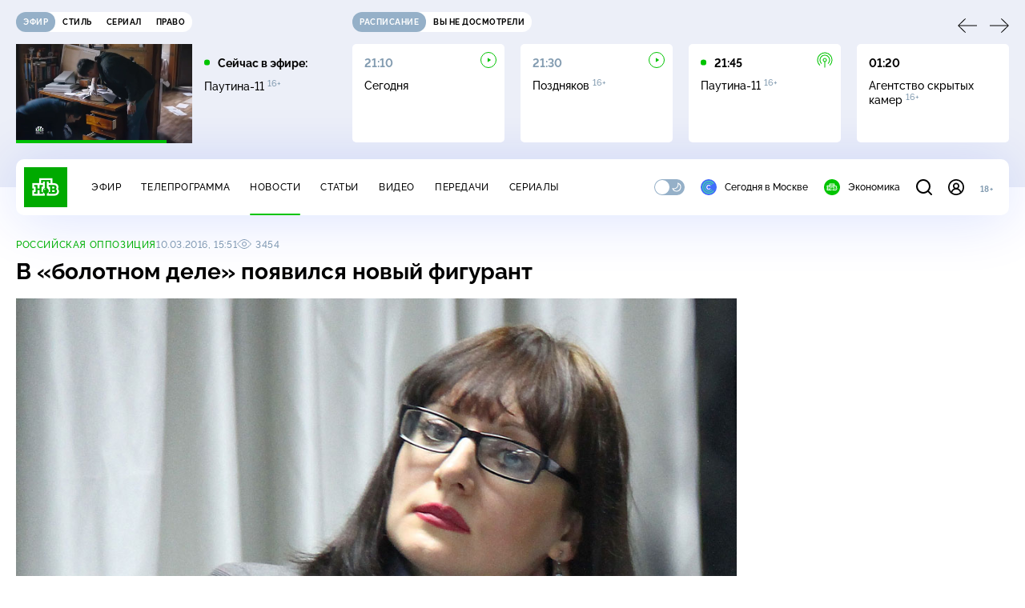

--- FILE ---
content_type: text/html
request_url: https://tns-counter.ru/nc01a**R%3Eundefined*ntv/ru/UTF-8/tmsec=mx3_ntv/664150408***
body_size: 16
content:
AAC8750B697BFFD5G1769734101:AAC8750B697BFFD5G1769734101

--- FILE ---
content_type: text/html; charset=UTF-8
request_url: https://www.ntv.ru/stories/new-amp/index.jsp
body_size: 2089
content:



<style>
html, body, .stories, .stories__content, amp-story-player  {
  width: 100%;
  height: 100%;
}
</style>
<html lang="en">
  <head>
    <meta charset="utf-8">
    <title>Материнский капитал на первого ребёнка вырастет почти до 730&nbsp;тыс. рублей. Сюжеты // НТВ.Ru</title>
    <meta name="deccription" content="Материнский капитал на первого ребёнка вырастет почти до 730&nbsp;тыс. рублей. Короткие сюжеты НТВ" />
    <link rel="canonical" href="/stories/new-amp">
    <meta name="viewport" content="width=device-width,minimum-scale=1,initial-scale=1">
    
      <meta property="og:image" content="https://cdn2-static.ntv.ru/home/news/2026/20260129/kapital_kvadrat.jpg"/>
      <meta property="og:image:width" content="640" />
      <meta property="og:image:height" content="640" />
    

    <script async src="https://cdn.ampproject.org/amp-story-player-v0.js"></script>
    <link href="https://cdn.ampproject.org/amp-story-player-v0.css" rel="stylesheet" type="text/css" />

    <style page>
      @-webkit-keyframes loading {to {-webkit-transform: rotate(360deg);} }
      @-moz-keyframes loading { to { -moz-transform: rotate(360deg); } }
      @-ms-keyframes loading {to {-ms-transform: rotate(360deg);} }
      @keyframes loading { to { transform: rotate(360deg); }}

      .loader__icon {
        width: 40px;
        height: 40px;
        border-radius: 50%;
        background: transparent;
        position: absolute;
        top: calc(50% - 20px);
        left: calc(50% - 20px);

        border-top: 4px solid #00c400;
        border-right: 4px solid #00c400;
        border-bottom: 4px solid #eceff8;
        border-left: 4px solid #eceff8;

        -webkit-animation: loading 1.2s infinite linear;
        -moz-animation: loading 1.2s infinite linear;
        -ms-animation: loading 1.2s infinite linear;
        animation: loading 1.2s infinite linear;
      }

      html, body, amp-story-player {
        font-family: sans-serif;
        padding: 0;
        margin: 0;
        overflow: hidden;
      }

      .stories__content {
       width: 100%;
       height: 100%;
       position: relative;
       overflow: hidden;
      }
    </style>

    <script>
      const arr = [];
      let i = 0;
      
        arr.push({id: "66908", img: "/home/news/2026/20260129/kapital_pre.jpg", order: i, stat: "key=KEKHJBKFKNKKJHKNKDKM-2087C12EDF240F64AFA967F909FF85D17B51E92E"});
        i++;
      
        arr.push({id: "66887", img: "/home/news/2026/20260129/kallas_pre.jpg", order: i, stat: "key=KEKHJBKFKNKKJHKMKLKL-7CCEF0A4727E616D801D879AFA4046F0E9219AC5"});
        i++;
      
        arr.push({id: "66909", img: "/home/news/2026/20260129/moscow_pre.jpg", order: i, stat: "key=KEKHJBKFKNKKJHKNKDKN-AB6881953685655649BC1245100924CD402FEB6A"});
        i++;
      
        arr.push({id: "66906", img: "/home/news/2026/20260129/putin_pre42.jpg", order: i, stat: "key=KEKHJBKFKNKKJHKNKDKK-16876D17B85E2F4826671B8D28C82E5B231847A7"});
        i++;
      
        arr.push({id: "66889", img: "/home/news/2026/20260129/fsb_pre.jpg", order: i, stat: "key=KEKHJBKFKNKKJHKMKLKN-7381FE70266D6F6F36870791B1C54067E85D0106"});
        i++;
      
        arr.push({id: "66888", img: "/home/news/2026/20260129/putin_pre.jpg", order: i, stat: "key=KEKHJBKFKNKKJHKMKLKM-543D745662ED72453E9CE436534A14867185A84F"});
        i++;
      
        arr.push({id: "66907", img: "/home/news/2026/20260129/gaza_pre.jpg", order: i, stat: "key=KEKHJBKFKNKKJHKNKDKL-E1DB89199946A5A786779EC5C8BBF29A59104960"});
        i++;
      
        arr.push({id: "66890", img: "/home/news/2026/20260129/weather_pre.jpg", order: i, stat: "key=KEKHJBKFKNKKJHKMKMKE-4780FCFB724909D5960EEE4119764B5D0083EAA2"});
        i++;
      
      let player = null;
      let prog = 0;
      let eventFromParent = false;
     
      window.addEventListener("load", ()=> {
        player = document.querySelector('amp-story-player');
        
        if (player.isReady) {
          window.parent.postMessage({ action: 'set_items', items: arr } , "*");
        } else {
          player.addEventListener('ready', () => {
            window.parent.postMessage({ action: 'set_items', items: arr } , "*");
          });
        }
      });
      window.addEventListener("message", async (e)=> {
        const ntv = /\/\/[a-z0-9-_]+\.ntv\.ru/;
        const ntv_channel = /\/\/[a-z0-9-_]+\.ntv-channel\.com/;
        const { origin, data } = e;
      
        if (!(origin.match(ntv) ||  origin.match(ntv_channel))) return;
        if (data.action === 'firstPlay') {
          player.play();
          const id = data.id;
          const current = arr.find((item, i) => item.id=== id);
          if (!current) return;
          if (arr[0].id === current.id) {
            player.rewind(null);  
          } else {
            player.show(null, "storis" + id);  
          }
           
          eventFromParent = true;
          player.addEventListener('storyNavigation', (event) => {
            if (!eventFromParent) {
              const dir = prog < event.detail.progress ? 'forward' : 'back';
              prog = event.detail.progress;
              window.parent.postMessage({ action: 'change_active', active: event.detail.pageId.replace('storis', ''), dir: dir } , "*");
            }
             eventFromParent = false;
          })
        }
       
        if (data.action === 'go') {
          eventFromParent = data.isChange;
          const id = data.id;
          const current = arr.find((item, i) => item.id=== id);
          if (!current) return;
          player.show(null, "storis" + id);
          player.play();
        }
        if (data.action === 'pause') {
          player.pause();
        }
      })
    </script>
  </head>
  <body>
    <link rel="preload" href="https://cdn2-static.ntv.ru/home/news/2026/20260129/kapital_pre.jpg" as="image">
    <div class="stories">
      <div class="stories__content">
      <div class="loader__icon"></div>
        <amp-story-player style="width:100%;height:100%;" >
          <script type="application/json">
            { "behavior": { "autoplay": false }, "controls": [ { "name": "share","visibility": "hidden" } ] }
          </script>
          <a href="/stories/new-amp/content.jsp?id=66908_66887_66909_66906_66889_66888_66907_66890#embedMode=2" class="story">
            <img src="https://cdn2-static.ntv.ru/home/news/2026/20260129/kapital_pre.jpg"  loading="lazy" amp-story-player-poster-img>
          </a>
        </amp-story-player>
      </div>
    </div>
  </body>
</html>


   

--- FILE ---
content_type: text/html; charset=UTF-8
request_url: https://www.ntv.ru/stories/new-amp/content.jsp?id=66908_66887_66909_66906_66889_66888_66907_66890
body_size: 1596
content:


<!doctype html>
<html amp lang="ru">
  <head>
    <meta charset="utf-8">
    <title>Материнский капитал на первого ребёнка вырастет почти до 730&nbsp;тыс. рублей. Сюжеты // НТВ.Ru</title>
    <meta NAME="DESCRIPTION" CONTENT="Материнский капитал на первого ребёнка вырастет почти до 730&nbsp;тыс. рублей. Короткие сюжеты НТВ" />
    <link rel="canonical" href="/stories/amp/new/66908/">
    <meta name="viewport" content="width=device-width,minimum-scale=1,initial-scale=1">
    
      <meta property="og:image" content="https://cdn2-static.ntv.ru/home/news/2026/20260129/kapital_kvadrat.jpg"/>
      <meta property="og:image:width" content="640" />
      <meta property="og:image:height" content="640" />
    
    <style amp-boilerplate>body{-webkit-animation:-amp-start 8s steps(1,end) 0s 1 normal both;-moz-animation:-amp-start 8s steps(1,end) 0s 1 normal both;-ms-animation:-amp-start 8s steps(1,end) 0s 1 normal both;animation:-amp-start 8s steps(1,end) 0s 1 normal both}@-webkit-keyframes -amp-start{from{visibility:hidden}to{visibility:visible}}@-moz-keyframes -amp-start{from{visibility:hidden}to{visibility:visible}}@-ms-keyframes -amp-start{from{visibility:hidden}to{visibility:visible}}@-o-keyframes -amp-start{from{visibility:hidden}to{visibility:visible}}@keyframes -amp-start{from{visibility:hidden}to{visibility:visible}}</style><noscript><style amp-boilerplate>body{-webkit-animation:none;-moz-animation:none;-ms-animation:none;animation:none}</style></noscript>
    <script async src="https://cdn.ampproject.org/v0.js"></script>
    <script async custom-element="amp-video" src="https://cdn.ampproject.org/v0/amp-video-0.1.js"></script>
    <script async custom-element="amp-story" src="https://cdn.ampproject.org/v0/amp-story-1.0.js"></script>
    <script async custom-element="amp-analytics" src="https://cdn.ampproject.org/v0/amp-analytics-0.1.js"></script>

    <style amp-custom>
      body, html {
        overflow: hidden;
      }
      amp-story {
        color: #fff;
        overflow: hidden;
      }
      amp-story-page {
        background-color: #000;
      }
      amp-story-grid-layer.bottom {
        align-content:end;
      }
      amp-story-grid-layer.noedge {
        padding: 0px;
      }
      amp-story-grid-layer.center-text {
        align-content: center;
      }
   
    </style>
  </head>
  <body>

    <amp-story id="live-story" standalone
      title="Сюжеты НТВ" publisher="НТВ" publisher-logo-src="https://www.ntv.ru/images/ntv_logo_180.png"
      poster-portrait-src="https://cdn2-static.ntv.ru/home/news/2026/20260129/kapital_pre.jpg"
       poster-square-src="/home/news/2026/20260129/kapital_kvadrat.jpg">
      
      <amp-story-page id="storis66908" auto-advance-after="storis_video66908"  data-sort-time="1769700900">
        <amp-story-grid-layer template="fill">
          <amp-video id="storis_video66908" autoplay 
            width="720" height="1280" poster="https://cdn2-static.ntv.ru/home/news/2026/20260129/kapital_pre.jpg" layout="responsive" crossorigin="anonymous"
          >
            <source src="//cdn2-vod-mp4.ntv.ru/news/2026/20260129/STORISS_kapital_hqB3EgGkCcB4CuuQLq_vert.mp4" type="video/mp4">
          </amp-video>
        </amp-story-grid-layer>
      </amp-story-page>
      
      <amp-story-page id="storis66887" auto-advance-after="storis_video66887"  data-sort-time="1769690100">
        <amp-story-grid-layer template="fill">
          <amp-video id="storis_video66887" autoplay 
            width="720" height="1280" poster="https://cdn2-static.ntv.ru/home/news/2026/20260129/kallas_pre.jpg" layout="responsive" crossorigin="anonymous"
          >
            <source src="//cdn2-vod-mp4.ntv.ru/news/2026/20260129/STORISS_kallas_hqad3Bglt3cgsW8axg_vert.mp4" type="video/mp4">
          </amp-video>
        </amp-story-grid-layer>
      </amp-story-page>
      
      <amp-story-page id="storis66909" auto-advance-after="storis_video66909"  data-sort-time="1769701200">
        <amp-story-grid-layer template="fill">
          <amp-video id="storis_video66909" autoplay 
            width="720" height="1280" poster="https://cdn2-static.ntv.ru/home/news/2026/20260129/moscow_pre.jpg" layout="responsive" crossorigin="anonymous"
          >
            <source src="//cdn2-vod-mp4.ntv.ru/news/2026/20260129/STORISS_moscow_hq5z5tp8102C5ggZWq_vert.mp4" type="video/mp4">
          </amp-video>
        </amp-story-grid-layer>
      </amp-story-page>
      
      <amp-story-page id="storis66906" auto-advance-after="storis_video66906"  data-sort-time="1769700300">
        <amp-story-grid-layer template="fill">
          <amp-video id="storis_video66906" autoplay 
            width="720" height="1280" poster="https://cdn2-static.ntv.ru/home/news/2026/20260129/putin_pre42.jpg" layout="responsive" crossorigin="anonymous"
          >
            <source src="//cdn2-vod-mp4.ntv.ru/news/2026/20260129/STORISS_putin_hqs23q4CqIUzWrCFhO_vert.mp4" type="video/mp4">
          </amp-video>
        </amp-story-grid-layer>
      </amp-story-page>
      
      <amp-story-page id="storis66889" auto-advance-after="storis_video66889"  data-sort-time="1769690700">
        <amp-story-grid-layer template="fill">
          <amp-video id="storis_video66889" autoplay 
            width="720" height="1280" poster="https://cdn2-static.ntv.ru/home/news/2026/20260129/fsb_pre.jpg" layout="responsive" crossorigin="anonymous"
          >
            <source src="//cdn2-vod-mp4.ntv.ru/news/2026/20260129/STORISS_fsb_hqVEYI1vW9YedbYacv_vert.mp4" type="video/mp4">
          </amp-video>
        </amp-story-grid-layer>
      </amp-story-page>
      
      <amp-story-page id="storis66888" auto-advance-after="storis_video66888"  data-sort-time="1769690400">
        <amp-story-grid-layer template="fill">
          <amp-video id="storis_video66888" autoplay 
            width="720" height="1280" poster="https://cdn2-static.ntv.ru/home/news/2026/20260129/putin_pre.jpg" layout="responsive" crossorigin="anonymous"
          >
            <source src="//cdn2-vod-mp4.ntv.ru/news/2026/20260129/STORISS_putin_hqQ7gm7TAQdMh3zwRT_vert.mp4" type="video/mp4">
          </amp-video>
        </amp-story-grid-layer>
      </amp-story-page>
      
      <amp-story-page id="storis66907" auto-advance-after="storis_video66907"  data-sort-time="1769700600">
        <amp-story-grid-layer template="fill">
          <amp-video id="storis_video66907" autoplay 
            width="720" height="1280" poster="https://cdn2-static.ntv.ru/home/news/2026/20260129/gaza_pre.jpg" layout="responsive" crossorigin="anonymous"
          >
            <source src="//cdn2-vod-mp4.ntv.ru/news/2026/20260129/STORISS_gaza_hq9usmKrQs22IE126Q_vert.mp4" type="video/mp4">
          </amp-video>
        </amp-story-grid-layer>
      </amp-story-page>
      
      <amp-story-page id="storis66890" auto-advance-after="storis_video66890"  data-sort-time="1769691000">
        <amp-story-grid-layer template="fill">
          <amp-video id="storis_video66890" autoplay 
            width="720" height="1280" poster="https://cdn2-static.ntv.ru/home/news/2026/20260129/weather_pre.jpg" layout="responsive" crossorigin="anonymous"
          >
            <source src="//cdn2-vod-mp4.ntv.ru/news/2026/20260129/STORISS_weather_hqhSpiE82sFum3FIvM_vert.mp4" type="video/mp4">
          </amp-video>
        </amp-story-grid-layer>
      </amp-story-page>
      
      <amp-analytics id="analytics_liveinternet">
        <script type="application/json">
          {
            "requests": {
            "pageview": "https://counter.yadro.ru/hit?uhttps%3A//www.ntv.ru/stories/amp/$REPLACE(${storyPageId},storis,);r${documentReferrer};s${screenWidth}*${screenHeight}*32;${random}" },
            "triggers": { "track pageview": { "on": "story-page-visible", "request": "pageview" } }
            }
        </script>
      </amp-analytics>
     
    </amp-story>
  </body>
</html>

--- FILE ---
content_type: application/javascript; charset=UTF-8
request_url: https://static2.ntv.ru/assets/js/arrow-link.type_style-B4E2eHKk.js
body_size: 288
content:
import{d as defineComponent,o as openBlock,q as createBlock,f as withCtx,e as createVNode,p as createTextVNode,t as toDisplayString,g as createBaseVNode,_ as _sfc_main$1,v as hUi,x as _sfc_main$2}from"../main-BsVf_Vhd.js";const _sfc_main=defineComponent({__name:"ArrowLink",props:{link:{},text:{},size:{default:"l"}},setup:e=>(e,a)=>{const t=_sfc_main$1,s=hUi,i=_sfc_main$2;return openBlock(),createBlock(i,{link:e.link},{default:withCtx((()=>[createVNode(s,{class:"arr-ui arrow-link hov-b",type:"heading",size:e.size},{default:withCtx((()=>[createTextVNode(toDisplayString(e.text),1),createBaseVNode("span",null,[createTextVNode("⁠"),createVNode(t,{name:"arrow-link",width:"15",height:"10",class:"arrow-icon"})])])),_:1},8,["size"])])),_:1},8,["link"])}});export{_sfc_main as _};


--- FILE ---
content_type: application/javascript; charset=UTF-8
request_url: https://static2.ntv.ru/assets/js/comments-form.type_style-BHjWMCbE.js
body_size: 5245
content:
const __vite__fileDeps=["https://static2.ntv.ru/assets/js/email-confirm-C5U0Rnuy.js","https://static2.ntv.ru/assets/main-BsVf_Vhd.js","https://static2.ntv.ru/assets/css/main-CTFJ1GU9.css","https://static2.ntv.ru/assets/js/validate-BDvvHuDK.js","https://static2.ntv.ru/assets/js/form-item.type_style-DafqXlKO.js","https://static2.ntv.ru/assets/css/form-item-LNeTIEX_.css","https://static2.ntv.ru/assets/js/form-input.type_style-CRZvPYBm.js","https://static2.ntv.ru/assets/css/form-input-DKc_nqQr.css","https://static2.ntv.ru/assets/js/form-label.type_style-C2ScQydK.js","https://static2.ntv.ru/assets/css/form-label-Pbqwzc89.css","https://static2.ntv.ru/assets/js/form-error.type_style-CqY8nLjV.js","https://static2.ntv.ru/assets/css/form-error-BQlSIfHr.css","https://static2.ntv.ru/assets/css/email-confirm-BIKqpbTC.css","https://static2.ntv.ru/assets/js/emoji-picker-async-CeN79wfL.js","https://static2.ntv.ru/assets/css/emoji-picker-async-BJWF7kaN.css"],__vite__mapDeps=i=>i.map(i=>__vite__fileDeps[i]);
var __defProp=Object.defineProperty,__defProps=Object.defineProperties,__getOwnPropDescs=Object.getOwnPropertyDescriptors,__getOwnPropSymbols=Object.getOwnPropertySymbols,__hasOwnProp=Object.prototype.hasOwnProperty,__propIsEnum=Object.prototype.propertyIsEnumerable,__defNormalProp=(e,t,a)=>t in e?__defProp(e,t,{enumerable:!0,configurable:!0,writable:!0,value:a}):e[t]=a,__spreadValues=(e,t)=>{for(var a in t||(t={}))__hasOwnProp.call(t,a)&&__defNormalProp(e,a,t[a]);if(__getOwnPropSymbols)for(var a of __getOwnPropSymbols(t))__propIsEnum.call(t,a)&&__defNormalProp(e,a,t[a]);return e},__spreadProps=(e,t)=>__defProps(e,__getOwnPropDescs(t)),__async=(e,t,a)=>new Promise(((r,o)=>{var s=e=>{try{i(a.next(e))}catch(t){o(t)}},n=e=>{try{i(a.throw(e))}catch(t){o(t)}},i=e=>e.done?r(e.value):Promise.resolve(e.value).then(s,n);i((a=a.apply(e,t)).next())}));import{af as _export_sfc,o as openBlock,q as createBlock,f as withCtx,p as createTextVNode,v as hUi,b as createElementBlock,e as createVNode,G as _sfc_main$6,d as defineComponent,c as computed,t as toDisplayString,g as createBaseVNode,z as mergeProps,a as unref,x as _sfc_main$7,aH as use,w as watch,i as isRef,h as createCommentVNode,bH as defineAsyncComponent,bi as _sfc_main$8,bI as __vitePreload,k as ref,ah as apiBase,aj as NTV_API_CONFIG,aZ as isAxiosError,Z as useQueryClient,r as reactive,bJ as useElementSize,n as nextTick,bn as onClickOutside,T as Transition,aq as normalizeStyle,bz as withKeys,j as withModifiers,m as normalizeClass,aD as _sfc_main$9,M as _sfc_main$b,bK as _sfc_main$c}from"../main-BsVf_Vhd.js";import{c as confirmEmailRequest}from"./confirm-email-Cx3-P6yl.js";import{u as useValidate,r as required,_ as _sfc_main$d}from"./validate-BDvvHuDK.js";import"./form-item.type_style-DafqXlKO.js";import{_ as _sfc_main$a}from"./form-area.type_style--eZthxuZ.js";var ORDER=(e=>(e.desc="desc",e.asc="asc",e))(ORDER||{});const CommentError=_export_sfc({},[["render",function(e,t){const a=hUi;return openBlock(),createBlock(a,null,{default:withCtx((()=>[createTextVNode(" Не удалось загрузить комментарии. Пожалуйста, попробуйте позже ")])),_:1})}]]),_hoisted_1$4={class:"comments-loader"};const CommentLoader=_export_sfc({},[["render",function(e,t){const a=_sfc_main$6;return openBlock(),createElementBlock("div",_hoisted_1$4,[createVNode(a,{"is-loading":"",type:"block"})])}]]),_hoisted_1$3={class:"email-confirm-badge"},_sfc_main$3=defineComponent({__name:"EmailConfirmBadge",props:{size:{default:"s"},text:{default:"Чтобы оставлять комментарии"},withAttr:{type:Boolean,default:!1}},emits:["confirm"],setup(e,{emit:t}){const a=e,r=t,o=computed((()=>a.withAttr?{"data-email-confirm-show":1}:{}));return(e,t)=>{const a=hUi;return openBlock(),createElementBlock("div",_hoisted_1$3,[createVNode(a,{class:"email-confirm-badge__text",size:e.size},{default:withCtx((()=>[createTextVNode(toDisplayString(e.text)+", ",1),createBaseVNode("span",mergeProps({class:"hov-pr"},unref(o),{onClick:t[0]||(t[0]=e=>r("confirm"))}),"подтвердите свой email",16)])),_:1},8,["size"])])}}}),_hoisted_1$2={class:"guest-badge"},_sfc_main$2=defineComponent({__name:"GuestBadge",props:{size:{default:"s"},text:{default:"Чтобы оставлять комментарии"}},setup:e=>(e,t)=>{const a=_sfc_main$7,r=hUi;return openBlock(),createElementBlock("div",_hoisted_1$2,[createVNode(r,{class:"guest-badge__text",size:e.size},{default:withCtx((()=>[createTextVNode(toDisplayString(e.text)+", ",1),createVNode(a,{class:"hov-pr",link:"/auth/login"},{default:withCtx((()=>[createTextVNode("войдите")])),_:1}),createTextVNode(" или "),createVNode(a,{class:"hov-pr",link:"/auth/registration"},{default:withCtx((()=>[createTextVNode("зарегистрируйтесь")])),_:1}),createTextVNode(". ")])),_:1},8,["size"])])}}),_hoisted_1$1={class:"comments-confirm"},_sfc_main$1=defineComponent({__name:"CommentsConfirm",props:{modelValue:{type:Boolean},size:{default:"s"},text:{default:"Чтобы оставлять комментарии"}},emits:["update:modelValue"],setup(e,{emit:t}){const a=e,r=t,o=computed({get:()=>a.modelValue,set:e=>r("update:modelValue",e)}),s=defineAsyncComponent({loader:()=>__vitePreload((()=>import("./email-confirm-C5U0Rnuy.js")),__vite__mapDeps([0,1,2,3,4,5,6,7,8,9,10,11,12]),import.meta.url)}),n=use();function i(){return __async(this,null,(function*(){o.value=!1}))}function l(){confirmEmailRequest()}function c(){o.value=!0}return watch(o,(()=>{o.value&&confirmEmailRequest()})),(e,t)=>{var a,r,m,u;const d=_sfc_main$8,_=_sfc_main$2,f=_sfc_main$3;return openBlock(),createElementBlock("div",_hoisted_1$1,[unref(n).isGuest||(null==(r=null==(a=unref(n).token)?void 0:a.sub)?void 0:r.is_email_confirmed)?createCommentVNode("",!0):(openBlock(),createBlock(d,{key:0,modelValue:unref(o),"onUpdate:modelValue":t[0]||(t[0]=e=>isRef(o)?o.value=e:null),type:"white"},{default:withCtx((()=>{var e,t;return[createVNode(unref(s),{email:null==(t=null==(e=unref(n).token)?void 0:e.sub)?void 0:t.email,onTryAgain:l,onSuccess:i},null,8,["email"])]})),_:1},8,["modelValue"])),unref(n).isGuest?(openBlock(),createBlock(_,{key:1,text:e.text,size:e.size},null,8,["text","size"])):(null==(u=null==(m=unref(n).token)?void 0:m.sub)?void 0:u.is_email_confirmed)?createCommentVNode("",!0):(openBlock(),createBlock(f,{key:2,onConfirm:c}))])}}}),COMMENTS_URL="/comments/v1/comment";function getLocalOrder(e){const t=localStorage.getItem(`${e}-order`);return t&&t in ORDER?t:ORDER.desc}function setLocalOrder(e,t){window.localStorage.setItem(`${e}-order`,t)}function isAsc(e){return e===ORDER.asc}const COMMENT_ORDER_PFX="ntv-comment";function getSubThreadUrl(e,t){return`${COMMENTS_URL}/${unref(e)}/parent_by_time/${unref(t)}/children`}function getTimeCursor(e,t){return t?{direction:e,cursor:t}:null}function getDateForCursor(e,t){if(e){const{items:a,pagination:r}=e;if((null==r?void 0:r[`is_has_${t}_page`])&&a&&a.length>0)return a["prev"===t?0:a.length-1].display_date}return null}function setData(e,t,a,r){const o=computed((()=>getSubThreadUrl(t,a.id))),{children:s}=a;if(!e.getQueryData(["subthread",o,ORDER.asc])&&s){const t=getDateForCursor(s,"next"),a=getDateForCursor(s,"prev");e.setQueryData(["subthread",o,ORDER.asc],{pages:[{data:{items:null==s?void 0:s.items,pagination:null==s?void 0:s.pagination},nextCursor:getTimeCursor("forward",t),prevCursor:getTimeCursor("backward",a)}],pageParams:[getTimeCursor("forward",r)]})}}function setThreadQueryData(e,t,a,r){var o;const{items:s,pagination:n}=a.comments,{is_has_next_page:i,is_has_prev_page:l,total_items:c}=n,m=getDateForCursor(a.comments,"next"),u=getDateForCursor(a.comments,"prev"),d=getLocalOrder("ntv-comment");e.setQueryData(["thread",t,d],{pages:[{data:a,nextCursor:getTimeCursor("forward",m),prevCursor:getTimeCursor("backward",u)}],pageParams:[getTimeCursor("forward",a.initial_cursor)]});const _=isAsc(d)?ORDER.desc:ORDER.asc,f={is_has_next_page:l,is_has_prev_page:i,total_items:c};e.setQueryData(["thread",t,_],{pages:[{data:__spreadProps(__spreadValues({},a),{comments:{items:s.slice().reverse(),pagination:f}}),nextCursor:getTimeCursor("forward",u),prevCursor:getTimeCursor("backward",m)}],pageParams:[getTimeCursor("backward",a.initial_cursor)]});const p=getSubThreadUrl(t,r.id);e.removeQueries({queryKey:["subthread",p,ORDER.asc]}),setData(e,ref(t),r,a.initial_children_cursor);return{cursors:{[d]:"forward",[_]:"backward"},replyToComment:r.id!==(null==(o=a.reply_to_comment)?void 0:o.id)?a.reply_to_comment:void 0}}const DEFAULT_ERR="Извините, что-то пошло не так. Попробуйте, пожалуйста, позже";const _hoisted_1={class:"comments-form__aria"},_hoisted_2={key:0,class:"comments-form__btns"},_hoisted_3=["onKeydown"],_sfc_main=defineComponent({__name:"CommentsForm",props:{threadKey:{},parendId:{},replyToId:{},nameTo:{},name:{},avatar:{},mini:{type:Boolean},placeholder:{},maxlength:{},minlength:{},showmax:{type:Boolean},emojiOn:{type:Boolean}},emits:["sended","cancel"],setup(e,{emit:t}){const a=()=>__vitePreload((()=>import("./emoji-picker-async-CeN79wfL.js")),__vite__mapDeps([13,1,2,14]),import.meta.url),r=useQueryClient(),o=e,s=t,n=ref(null),i=ref(null),l=ref(null),c=ref(!1),m=ref(!1),u=ref(!1),d=ref(!1),_=ref(!o.mini),f=reactive({message:""}),p=ref(null),h=computed((()=>_.value?"s":"xs")),g=computed((()=>o.threadKey.startsWith("live-"))),{width:y}=useElementSize(n),v=computed((()=>y.value?`${y.value+3}px`:"0"));const{errors:C,isValid:b,reset:x,onSubmit:k}=useValidate(f,{message:[e=>required(e,{message:"Нельзя отправить пустой комментарий"}),function(e){return{isValid:(null==e?void 0:e.replace(/^\s*[\r\n]/gm,"").trim().length)>=(o.minlength||2),message:"Слишком короткий комментарий"}}]},{beforeSubmit:()=>{m.value=!0},submit:e=>__async(this,null,(function*(){c.value=!0;try{const t=yield function(e){return __async(this,arguments,(function*({message:e,thread_key:t,parent_id:a,reply_to_id:r}){const{data:o}=yield apiBase.post(COMMENTS_URL,{message:e,thread_key:t,parent_id:a,reply_to_id:r},NTV_API_CONFIG);return o.data.comment}))}(__spreadProps(__spreadValues({},e),{thread_key:o.threadKey,parent_id:o.parendId,reply_to_id:o.replyToId}));if(B(),g.value)r.invalidateQueries({queryKey:["thread_live",o.threadKey]});else if(o.parendId){const e=getSubThreadUrl(o.threadKey,o.parendId);nextTick((()=>{r.invalidateQueries({queryKey:["subthread",e,ORDER.asc]})}))}else r.invalidateQueries({queryKey:["thread",o.threadKey]});s("sended",t),o.mini&&(_.value=!1)}catch(t){const{errors:e}=function(e){var t;if(isAxiosError(e)&&e.response){const{error:a=[]}=e.response.data,r={};if(404===e.response.status)r.body="Отправка комментариев временно недоступна";else if(429===e.response.status)r.body="Вы отправили слишком много комментариев за короткое время. Пожалуйста, попробуйте позже";else for(const e of a)"value_error"===e.type&&(null==(t=e.loc)?void 0:t.includes("message"))&&("Value error, message too long"===e.msg&&(r.body="Длина комментария не может превышать 2000 символов"),"Value error, message need more than 2 character"===e.msg&&(r.body="Слишком короткий комментарий"));return Object.keys(r).length||(r.body=DEFAULT_ERR),{success:!1,errors:r}}return{success:!1,errors:{body:DEFAULT_ERR}}}(t);p.value=e,u.value=!0}c.value=!1})),isDisabledSubmit:c});onClickOutside(i,(()=>d.value=!1));const w=computed((()=>m.value?C.value.message:""));function V(){o.mini&&(_.value=!0),o.emojiOn&&d.value&&(d.value=!1)}function T(e){g.value&&e.preventDefault()}function E(e){var t;R(e),null==(t=l.value)||t.el.blur()}function O(){var e;o.replyToId&&(null==(e=l.value)||e.el.focus())}function N(){d.value=!d.value}function D({type:e,value:t}){"add-emoji"===e&&(!o.maxlength||f.message.length+1<o.maxlength)&&(f.message=f.message+t)}function B(){p.value=null,x(),m.value=!1}function R(e){e.preventDefault(),B(),o.mini&&(_.value=!1),s("cancel")}return watch((()=>o.replyToId),(()=>{o.replyToId&&O()})),watch(_,(()=>{d.value=!1,_.value?document.body.setAttribute("data-show-form","1"):document.body.removeAttribute("data-show-form")})),watch((()=>f.message),(()=>{var e;p.value=null,f.message=null==(e=f.message)?void 0:e.replace(/^\s*[\r\n]/gm,""),o.maxlength&&f.message.length>o.maxlength&&(f.message=f.message.slice(0,o.maxlength)),!_.value&&f.message.length>0&&(_.value=!0)})),(e,t)=>{var r;const o=_sfc_main$9,s=hUi,u=_sfc_main$a,g=_sfc_main$b,y=_sfc_main$c,C=_sfc_main$d,x=_sfc_main$6;return openBlock(),createElementBlock("form",{ref_key:"container",ref:i,class:normalizeClass(["comments-form",{full:unref(_)}]),onSubmit:t[1]||(t[1]=(...e)=>unref(k)&&unref(k)(...e))},[e.name?(openBlock(),createBlock(o,{key:0,img:e.avatar,name:e.name,class:"comments-form__photo","show-name":!1},null,8,["img","name"])):createCommentVNode("",!0),createVNode(C,{error:unref(w)||(null==(r=unref(p))?void 0:r.body),class:"comments-form__comment"},{default:withCtx((()=>[createBaseVNode("div",_hoisted_1,[createVNode(Transition,{name:"name-fade",appear:"",onAfterEnter:O},{default:withCtx((()=>[e.nameTo?(openBlock(),createBlock(s,{key:0,ref_key:"recipient",ref:n,class:"comments-form__to",type:"bodyBold",size:"s"},{default:withCtx((()=>[createTextVNode(toDisplayString(e.nameTo)+", ",1)])),_:1},512)):createCommentVNode("",!0)])),_:1}),createVNode(u,{ref_key:"aria",ref:l,modelValue:unref(f).message,"onUpdate:modelValue":t[0]||(t[0]=e=>unref(f).message=e),name:"message",placeholder:e.nameTo?"":e.placeholder||"Написать комментарий",size:unref(h),style:normalizeStyle({textIndent:e.nameTo?unref(v):"0"}),maxlength:e.maxlength||2e3,onFocus:V,onKeydown:[withKeys(withModifiers(unref(k),["exact","prevent"]),["enter"]),withKeys(withModifiers(E,["exact","prevent"]),["escape"]),withKeys(withModifiers(T,["shift"]),["enter"]),withKeys(withModifiers(T,["alt"]),["enter"])]},null,8,["modelValue","placeholder","size","style","maxlength","onKeydown"]),unref(_)?(openBlock(),createElementBlock("div",_hoisted_2,[createVNode(s,{type:"control",size:"s",class:"comments-form__cancel",tag:"button",onClick:R},{default:withCtx((()=>[createTextVNode("Отмена")])),_:1}),createVNode(g,{"native-type":"submit",disabled:!unref(b)&&unref(m)||unref(c),size:"s"},{default:withCtx((()=>[createTextVNode(" Отправить ")])),_:1},8,["disabled"]),e.emojiOn?(openBlock(),createElementBlock("button",{key:0,type:"button",class:"comments-from__emoji-btn",onClick:N,onKeydown:withKeys(withModifiers(E,["exact","prevent"]),["escape"])}," 🙂 ",40,_hoisted_3)):createCommentVNode("",!0),unref(d)?(openBlock(),createBlock(y,{key:1,component:a,"client-only":"",class:"comments-from__emoji-picker",onCustomEvent:D})):createCommentVNode("",!0)])):createCommentVNode("",!0),e.showmax&&unref(f).message.length>(e.maxlength||2e3)-20&&unref(_)?(openBlock(),createBlock(s,{key:1,type:"control",size:"s",class:"comments-from__max"},{default:withCtx((()=>[createTextVNode(toDisplayString(unref(f).message.length)+" / "+toDisplayString(e.maxlength||2e3),1)])),_:1})):createCommentVNode("",!0)])])),_:1},8,["error"]),createVNode(x,{"is-loading":unref(c),type:"block",class:"comments-from__loader"},null,8,["is-loading"])],34)}}});export{COMMENTS_URL as C,ORDER as O,_sfc_main$1 as _,CommentLoader as a,CommentError as b,_sfc_main as c,getLocalOrder as d,COMMENT_ORDER_PFX as e,setLocalOrder as f,getDateForCursor as g,_sfc_main$2 as h,isAsc as i,_sfc_main$3 as j,getSubThreadUrl as k,setData as l,setThreadQueryData as s};


--- FILE ---
content_type: application/javascript; charset=UTF-8
request_url: https://static2.ntv.ru/assets/js/form-radio.type_style-CJFptWP9.js
body_size: 469
content:
import{y as h,d as defineComponent,c as computed,o as openBlock,q as createBlock,f as withCtx,g as createBaseVNode,a as unref,t as toDisplayString,m as normalizeClass,v as hUi}from"../main-BsVf_Vhd.js";const FormGroup=(e,{slots:a})=>{var o;const s=e.direction||"vertical";return h("div",{class:`form-group form-group--${s}`},null==(o=a.default)?void 0:o.call(a))},_hoisted_1=["id","v-model","name","checked"],_hoisted_2=["for"],_sfc_main=defineComponent({__name:"FormRadio",props:{id:{},modelValue:{},name:{},value:{},label:{},type:{}},emits:["update:modelValue"],setup(e,{emit:a}){const o=e,s=a,l=()=>{s("update:modelValue",o.value)},t=computed((()=>o.modelValue===o.value));return(e,a)=>{const o=hUi;return openBlock(),createBlock(o,{class:normalizeClass(`radio-ui ${e.type||"base"}`)},{default:withCtx((()=>[createBaseVNode("input",{id:e.id,"v-model":e.modelValue,name:e.name,type:"radio",checked:unref(t),class:"visually-hidden",onChange:l},null,40,_hoisted_1),createBaseVNode("label",{for:e.id},toDisplayString(e.label),9,_hoisted_2)])),_:1},8,["class"])}}});export{FormGroup as F,_sfc_main as _};


--- FILE ---
content_type: application/javascript; charset=UTF-8
request_url: https://static2.ntv.ru/assets/js/meta-news.vue_vue_type_script_setup_true_lang-r03vk4QC.js
body_size: 1231
content:
var __defProp=Object.defineProperty,__defProps=Object.defineProperties,__getOwnPropDescs=Object.getOwnPropertyDescriptors,__getOwnPropSymbols=Object.getOwnPropertySymbols,__hasOwnProp=Object.prototype.hasOwnProperty,__propIsEnum=Object.prototype.propertyIsEnumerable,__defNormalProp=(e,t,a)=>t in e?__defProp(e,t,{enumerable:!0,configurable:!0,writable:!0,value:a}):e[t]=a,__spreadValues=(e,t)=>{for(var a in t||(t={}))__hasOwnProp.call(t,a)&&__defNormalProp(e,a,t[a]);if(__getOwnPropSymbols)for(var a of __getOwnPropSymbols(t))__propIsEnum.call(t,a)&&__defNormalProp(e,a,t[a]);return e},__spreadProps=(e,t)=>__defProps(e,__getOwnPropDescs(t));import{d as defineComponent,c as computed,a6 as clear,a7 as useHead,a8 as setImg,U as renderSlot,br as NTV_PREFIX,a4 as CDN}from"../main-BsVf_Vhd.js";import{u as useVideoMeta}from"./use-video-meta-BK2Agx7I.js";import{d as getKeyWords,e as getAuthors,g as getTodayMeta,f as getBreadcrumbList,h as getImageSchema,i as getPublisher,b as getTW,c as getTwitterPlayer}from"./content-BGznEE3H.js";const __default__=defineComponent({inheritAttrs:!1}),_sfc_main=defineComponent(__spreadProps(__spreadValues({},__default__),{__name:"MetaNews",props:{date:{},stat:{},annotation:{},text:{},views:{},topVideo:{},topImage:{},imageSource:{},tags:{},theme:{},cards:{},category:{},videos:{},rest:{},noAd:{type:Boolean},isMsk:{type:Boolean},images:{},photoGalleries:{},authors:{},share:{},share_sn:{type:Boolean},modified:{},id:{},title:{}},setup(e){var t;const a=e,r=computed((()=>`${clear(a.title)} // Новости НТВ`)),o=computed((()=>clear(a.annotation))),s=computed((()=>getKeyWords(a.tags))),n=getAuthors(a.authors);var i,p;return useHead({title:r,meta:[...getTodayMeta("news",a.id),{name:"title",content:r},{name:"description",content:o},{name:"keywords",content:s},{property:"author",content:n},{property:"og:type",content:"article"},{property:"og:title",content:r},{property:"og:description",content:o},...setImg(a.share,a.share_sn?980:1024,a.share_sn?482:539),...(()=>{let e=[...getTW(),{name:"twitter:url",content:`${NTV_PREFIX}/novosti/${a.id}/`},{name:"twitter:title",content:r},{name:"twitter:description",content:o},{name:"twitter:image",content:`${CDN}${a.share}`},{name:"twitter:card",content:"summary_large_image"}];return a.topVideo?e=e.concat(getTwitterPlayer()):e.push({name:"twitter:creator",content:"@ntvru"}),e})()],script:[__spreadValues({},getBreadcrumbList("novosti","Новости",a.theme)),__spreadValues({},(i=s.value,p=a.images,{type:"application/ld+json",innerHTML:__spreadValues({"@context":"https://schema.org","@type":"NewsArticle",url:`${NTV_PREFIX}/novosti/${a.id}/`,publisher:getPublisher(),headline:clear(a.title),description:o.value,mainEntityOfPage:`${NTV_PREFIX}/novosti/${a.id}/`,datePublished:a.date,dateModified:a.modified,about:i,author:n},p?{image:p.map((e=>`${CDN}${e.src}`))}:{})})),__spreadValues({},(null==(t=a.topImage)?void 0:t.src)?getImageSchema(a.topImage.src):{})]}),a.topVideo&&useVideoMeta(__spreadProps(__spreadValues({},a.topVideo),{description:clear(a.annotation),title:clear(a.title),share:a.share,keywords:s.value})),(e,t)=>renderSlot(e.$slots,"default")}}));export{_sfc_main as _};
